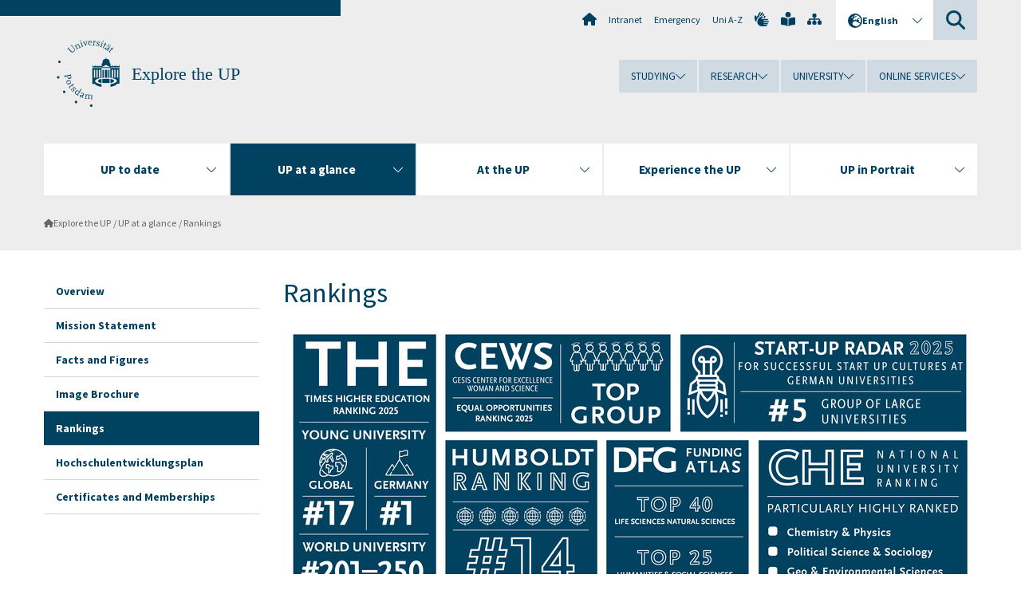

--- FILE ---
content_type: text/html; charset=utf-8
request_url: https://www.uni-potsdam.de/en/explore-the-up/up-at-a-glance/rankings
body_size: 12565
content:
<!DOCTYPE html><html dir="ltr" lang="en-GB"><head><meta charset="utf-8"><!-- Produced by queonext https://queonext.de/ This website is powered by TYPO3 - inspiring people to share! TYPO3 is a free open source Content Management Framework initially created by Kasper Skaarhoj and licensed under GNU/GPL. TYPO3 is copyright 1998-2026 of Kasper Skaarhoj. Extensions are copyright of their respective owners. Information and contribution at https://typo3.org/ --><meta name="generator" content="TYPO3 CMS"/><meta name="viewport" content="width=device-width, initial-scale=1"/><meta name="author" content="Agnieszka Bressa"/><meta property="og:title" content="Rankings"/><meta name="twitter:card" content="summary"/><link rel="stylesheet" href="/typo3conf/ext/up_template/Resources/Public/StyleSheets/print.css?1768913553" media="print"><link rel="stylesheet" href="/typo3conf/ext/up_template/Resources/Public/StyleSheets/app.css?1768913553" media="screen"><link rel="stylesheet" href="/typo3conf/ext/up_template/Resources/Public/Fonts/fontawesome/css/all.min.css?1768913551" media="screen"><link href="/typo3temp/assets/compressed/parvus-min.css.gzip?1769005831" rel="stylesheet" ><script src="/typo3conf/ext/up_template/Resources/Public/JavaScript/Vendor/jquery/jquery-3.6.0.min.js?1768913553"></script><script src="/typo3conf/ext/up_template/Resources/Public/JavaScript/Vendor/jquery/jquery-ui-1.12.1.custom.min.js?1768913553"></script><script src="/typo3conf/ext/up_template/Resources/Public/JavaScript/Vendor/modernizr/modernizr.custom.js?1768913553"></script><link rel="icon" type="image/png" href="/typo3conf/ext/up_template/Resources/Public/Icons/BrowserIcons/favicon-96x96.png" sizes="96x96"/><link rel="icon" type="image/svg+xml" href="/typo3conf/ext/up_template/Resources/Public/Icons/BrowserIcons/favicon.svg"/><link rel="shortcut icon" href="/typo3conf/ext/up_template/Resources/Public/Icons/BrowserIcons/favicon.ico"/><link rel="apple-touch-icon" sizes="180x180" href="/typo3conf/ext/up_template/Resources/Public/Icons/BrowserIcons/apple-touch-icon.png"/><link rel="manifest" href="/typo3conf/ext/up_template/Resources/Public/Icons/BrowserIcons/site.webmanifest"/><title> Rankings - UP at a glance - Explore the UP - University of Potsdam</title><link rel="canonical" href="https://www.uni-potsdam.de/en/explore-the-up/up-at-a-glance/rankings"/><link rel="alternate" hreflang="de-DE" href="https://www.uni-potsdam.de/de/up-entdecken/upkompakt/rankings"/><link rel="alternate" hreflang="en-GB" href="https://www.uni-potsdam.de/en/explore-the-up/up-at-a-glance/rankings"/><link rel="alternate" hreflang="x-default" href="https://www.uni-potsdam.de/de/up-entdecken/upkompakt/rankings"/></head><body class="up-section-university"><noscript><div id="up_nojs"><div class="row"><div class="twentyfour columns"><p> JavaScript is not activated in your browser. <span class="up-nojs-hint"> Please activate JavaScript </span> to use the whole functionality of this website! </p></div></div></div></noscript><a href="#up_content" class="up-skip-link">Skip to main content</a><div id="up_overlay_for_search"></div><div id="up_overlay_for_navs"></div><nav id="up_mobilenav_wrapper_small" class="show-for-small" aria-label="Main"><div class="row collapse"><div class="twentyfour columns"><div id="up_mobilenav_small"><ul class="up-mobilenav-level-1"><li id="up_mobilenav_mainnav_item" class="up-mobilenav-target-mainnav"><button class="up-mobilenav-button" aria-expanded="false" aria-controls="up_mainnav_small"><span class="visually-hidden">Main menu</span><span class="up-icon"></span></button></li><li id="up_mobilenav_searchbox_item" class="up-mobilenav-target-searchbox"><button class="up-mobilenav-button" aria-expanded="false" aria-controls="up_searchboxnav_small"><span class="visually-hidden">Search</span><span class="up-icon"></span></button></li><li id="up_mobilenav_langnav_item" class="up-mobilenav-target-langnav"><button class="up-mobilenav-button" aria-expanded="false" aria-controls="up_langnav_small"><span class="visually-hidden">Languages</span><span class="up-icon"></span></button></li><li id="up_mobilenav_globalnav_item" class="up-mobilenav-target-globalnav"><button class="up-mobilenav-button" aria-expanded="false" aria-controls="up_globalnav_small"><span class="visually-hidden">Global menu</span><span class="up-icon"></span></button></li></ul></div></div></div></nav><div id="up_mobilesubnav_wrapper_small" class="show-for-small"><div id="up_mainnav_small" class="up-mobilenav-level-2"><ul class="up-mobilesubnav-level-1"><li class=""><button class="up-mobilesubnav-button" aria-expanded="false"><span class="up-mobilesubnav-level-1-title">UP to date</span><span class="up-mobilesubnav-arrow up-icon"></span></button><ul class="up-mobilesubnav-level-2"><li class=""><a href="/en/explore-the-up/up-to-date/overview"> Overview </a></li><li class=""><a href="https://www.uni-potsdam.de/en/events" target="_top"> Events </a></li><li class=""><a href="https://www.uni-potsdam.de/en/headlines-and-featured-stories" target="_top"> News and Featured Stories </a></li><li class=""><a href="/en/explore-the-up/upaktuell/up-unterwegs-reisetagebuecher"> UP unterwegs: Reisetagebücher </a></li><li class=""><a href="/en/explore-the-up/up-to-date/university-magazine"> University Magazine </a></li><li class=""><a href="/en/explore-the-up/aktuelles/newsletter"> Newsletter </a></li><li class=""><a href="/en/explore-the-up/upaktuell/podcasts"> Podcasts </a></li><li class=" last"><a href="/en/explore-the-up/up-to-date/staffing-news"> Staffing News </a></li></ul></li><li class=" act"><button class="up-mobilesubnav-button" aria-expanded="false"><span class="up-mobilesubnav-level-1-title">UP at a glance</span><span class="up-mobilesubnav-arrow up-icon"></span></button><ul class="up-mobilesubnav-level-2"><li class=""><a href="/en/explore-the-up/up-at-a-glance/overview"> Overview </a></li><li class=""><a href="/en/explore-the-up/up-at-a-glance/where-knowledge-grows"> Mission Statement </a></li><li class=""><a href="/en/explore-the-up/up-at-a-glance/facts-and-figures"> Facts and Figures </a></li><li class=""><a href="/en/explore-the-up/up-at-a-glance/image-brochure"> Image Brochure </a></li><li class=""><a href="/en/explore-the-up/up-at-a-glance/rankings"> Rankings </a></li><li class=""><a href="/en/explore-the-up/upkompakt/hochschulentwicklungsplan"> Hochschulentwicklungsplan </a></li><li class=" last"><a href="/en/explore-the-up/up-at-a-glance/certificates-and-memberships"> Certificates and Memberships </a></li></ul></li><li class=""><button class="up-mobilesubnav-button" aria-expanded="false"><span class="up-mobilesubnav-level-1-title">At the UP</span><span class="up-mobilesubnav-arrow up-icon"></span></button><ul class="up-mobilesubnav-level-2"><li class=""><a href="/en/explore-the-up/you-at-up/overview"> Overview </a></li><li class=""><a href="/en/explore-the-up/you-at-up/three-locations"> Three Locations </a></li><li class=""><a href="https://www.ub.uni-potsdam.de/en/" target="_top"> Potsdam University Library </a></li><li class=""><a href="/en/explore-the-up/you-at-up/university-athletic-department"> University Athletic Department </a></li><li class=""><a href="/en/explore-the-up/you-at-up/canteen"> Canteen </a></li><li class=""><a href="/en/explore-the-up/you-at-up/cultural-offerings"> Cultural Offerings </a></li><li class=" last"><a href="/en/explore-the-up/you-at-up/potsdam-an-inspiring-place-for-living-studying-and-working"> Potsdam and Surroundings </a></li></ul></li><li class=""><button class="up-mobilesubnav-button" aria-expanded="false"><span class="up-mobilesubnav-level-1-title">Experience the UP</span><span class="up-mobilesubnav-arrow up-icon"></span></button><ul class="up-mobilesubnav-level-2"><li class=""><a href="/en/explore-the-up/experience-the-up/overview"> Overview </a></li><li class=""><a href="/en/explore-the-up/experience-the-up/new-year-reception"> President&#039;s New Year Reception </a></li><li class=""><a href="http://www.uni-potsdam.de/de/hochschulsport/wettkampfsport/sportlerempfang.html" target="_top"> Sportempfang </a></li><li class=""><a href="/en/explore-the-up/experience-the-up/universitaetsball"> University Ball </a></li><li class=""><a href="/en/explore-the-up/experience-the-up/potsdamer-tag-der-wissenschaften"> Potsdamer Tag der Wissenschaften </a></li><li class=""><a href="https://www.uni-potsdam.de/en/alumni/experience-the-up/zentrale-abschlussfeier" target="_top"> Graduation Ceremony </a></li><li class=""><a href="/en/explore-the-up/up-erleben/grosses-professorium"> Großes Professorium </a></li><li class=""><a href="https://www.uni-potsdam.de/en/hochschulsport/trainings-further-education-events/campus-festival" target="_top"> Campus Festival </a></li><li class=""><a href="/en/explore-the-up/up-erleben/kinder-universitaet"> Kinder-Universität </a></li><li class=""><a href="https://www.uni-potsdam.de/de/studium/konkret/anfaenger/einfuehrungsveranstaltungen/upstart" target="_top"> UP.START - der Orientierungstag für Erstsemesterstudierende </a></li><li class=""><a href="/en/explore-the-up/experience-the-up/warm-up"> WarmUP </a></li><li class=""><a href="/en/explore-the-up/up-erleben/uni-findet-stadt"> Uni findet Stadt </a></li><li class=" last"><a href="/en/explore-the-up/experience-the-up/veranstaltungen-fuer-studieninteressierte"> Events for prospective students </a></li></ul></li><li class=""><button class="up-mobilesubnav-button" aria-expanded="false"><span class="up-mobilesubnav-level-1-title">UP in Portrait</span><span class="up-mobilesubnav-arrow up-icon"></span></button><ul class="up-mobilesubnav-level-2"><li class=""><a href="/en/explore-the-up/up-in-portrait/overview"> Overview </a></li><li class=""><a href="https://www.uni-potsdam.de/en/up-in-portrait/faculties" target="_top"> Faculties </a></li><li class=""><a href="https://www.uni-potsdam.de/en/research/profiles-projects-and-programs/research-profile" target="_top"> Research Profile </a></li><li class=""><a href="/en/explore-the-up/up-in-portrait/studies"> Studies </a></li><li class=""><a href="/en/explore-the-up/up-in-portrait/internationalization"> Internationalization </a></li><li class=""><a href="https://www.uni-potsdam.de/en/university-against-right-wing-extremism/index" target="_top"> University against right-wing Extremism </a></li><li class=""><a href="/en/explore-the-up/up-in-portrait/equal-opportunities"> University of Equal Opportunities </a></li><li class=""><a href="https://www.uni-potsdam.de/en/umweltportal/index" target="_top"> Nachhaltige Hochschule </a></li><li class=""><a href="https://www.uni-potsdam.de/de/inklusive-hochschule/index" target="_top"> Inklusive Hochschule </a></li><li class=""><a href="/en/explore-the-up/up-in-portrait/alumni-friends-sponsors"> Alumni, Friends and Sponsors </a></li><li class=" last"><a href="https://www.uni-potsdam.de/en/zeitzeichen/" target="_top"> Zeitzeichen </a></li></ul></li><li class="up-metanav-item"><a href="https://www.uni-potsdam.de/en/university-of-potsdam" title="Home" target="_top" class="up-icon up-icon--home"> Home </a></li><li class="up-metanav-item"><a href="https://z-wiki.uni-potsdam.de/x/1Yg0C" title="Intranet" target="_top"> Intranet </a></li><li class="up-metanav-item"><a href="https://www.uni-potsdam.de/en/emergency" title="Emergency" target="_top"> Emergency </a></li><li class="up-metanav-item"><a href="https://www.uni-potsdam.de/en/index-a-z" title="Uni A-Z" target="_top"> Uni A-Z </a></li><li class="up-metanav-item"><a href="https://www.uni-potsdam.de/en/gebaerdensprache/index" title="German Sign Language" target="_top" class="up-icon up-icon--sign-language"> German Sign Language </a></li><li class="up-metanav-item"><a href="https://www.uni-potsdam.de/en/leichte-sprache/uebersicht" title="Easy-to-read" target="_top" class="up-icon up-icon--book-reader"> Easy-to-read </a></li><li class="up-metanav-item"><a href="/en/explore-the-up/sitemap" title="Sitemap" class="up-icon up-icon--sitemap"> Sitemap </a></li><li class="close last"><button class="up-nav-close"><span class="up-nav-close-title up-icon"> Close </span></button></li></ul></div><div id="up_searchboxnav_small" class="up-mobilenav-level-2"><ul class="up-mobilesubnav-level-1"><li><div><div class="up-mobilesubnav-level-1-title"><form action="https://www.google.de/search" target="_blank"><input id="up_searchboxsmall_input" type="text" name="q" aria-label="Search" value="Search" onblur="if(this.value=='') this.value='Search';" onfocus="if(this.value=='Search') this.value='';"><button id="up_searchboxsmall_submit" class="up-icon" type="submit" name="submit" value=""/><input type="hidden" name="sitesearch" value="uni-potsdam.de"></form></div></div></li><li class="close last"><button class="up-nav-close"><span class="up-nav-close-title up-icon"> Close </span></button></li></ul></div><div id="up_langnav_small" class="up-mobilenav-level-2"><ul class="up-mobilesubnav-level-1"><li><button class="up-mobilesubnav-button"><span class="up-mobilesubnav-level-1-title"><a href="/de/up-entdecken/upkompakt/rankings">Deutsch</a></span></button></li><li class="act not-existing"><div><span class="up-mobilesubnav-level-1-title"><a href="/en/explore-the-up/up-at-a-glance/rankings">English</a></span></div></li><li class="not-existing"><div><span class="up-mobilesubnav-level-1-title">Rankings</span></div></li><li class="not-existing"><div><span class="up-mobilesubnav-level-1-title">Rankings</span></div></li><li class="close last"><button class="up-nav-close"><span class="up-nav-close-title up-icon">Close</span></button></li></ul></div><div id="up_globalnav_small" class="up-mobilenav-level-2"><ul class="up-mobilesubnav-level-1"><li><button class="up-mobilesubnav-button" aria-expanded="false"><span class="up-mobilesubnav-level-1-title">Studying</span><span class="up-mobilesubnav-arrow up-icon"></span></button><ul class="up-mobilesubnav-level-2"><li><a href="https://www.uni-potsdam.de/en/studium/" target="_top">Studying at the UP</a></li><li><a href="https://www.uni-potsdam.de/en/studium/what-to-study/overview" target="_top">What to Study</a></li><li><a href="https://www.uni-potsdam.de/en/studium/application-enrollment/overview" target="_top">Application and Enrollment</a></li><li><a href="https://www.uni-potsdam.de/en/studium/studying/overview" target="_top">Studying</a></li><li><a href="https://www.uni-potsdam.de/en/studium/advising-and-services/overview" target="_top">Advising and Services</a></li><li class="last"><a href="https://www.uni-potsdam.de/en/studium/dates-and-deadlines/overview" target="_top">Dates and Deadlines</a></li></ul></li><li><button class="up-mobilesubnav-button" aria-expanded="false"><span class="up-mobilesubnav-level-1-title">Research</span><span class="up-mobilesubnav-arrow up-icon"></span></button><ul class="up-mobilesubnav-level-2"><li><a href="https://www.uni-potsdam.de/en/research/" target="_top">Research at the UP</a></li><li><a href="https://www.uni-potsdam.de/en/research/profiles-projects-and-programs/overview" target="_top">Profiles, Programs and Projects</a></li><li><a href="https://www.uni-potsdam.de/en/research/research-funding/overview" target="_top">Research Funding</a></li><li><a href="https://www.uni-potsdam.de/en/openscience/index" target="_top">Open Science</a></li><li><a href="https://www.uni-potsdam.de/en/forschungsdaten/index" target="_top">Research Data</a></li><li><a href="https://www.uni-potsdam.de/en/research/cooperations-and-partnerships/overview" target="_top">Cooperations and Partnerships</a></li><li class="last"><a href="https://www.uni-potsdam.de/en/research/young-academics/overview" target="_top">Young Academics</a></li></ul></li><li><button class="up-mobilesubnav-button" aria-expanded="false"><span class="up-mobilesubnav-level-1-title">University</span><span class="up-mobilesubnav-arrow up-icon"></span></button><ul class="up-mobilesubnav-level-2"><li><a href="/en/explore-the-up/">Explore the UP</a></li><li><a href="https://www.uni-potsdam.de/en/organization/overview" target="_top">Organization</a></li><li><a href="https://www.uni-potsdam.de/en/wirtschaft-transfer-gesellschaft/" target="_top">Corporate Community Relations</a></li><li><a href="https://www.uni-potsdam.de/en/international/" target="_top">Campus International</a></li><li><a href="https://www.uni-potsdam.de/en/foerderung/index" target="_top">Förderinstrumente</a></li><li class="last"><a href="https://www.uni-potsdam.de/en/arbeiten-an-der-up/" target="_top">Working at the UP</a></li></ul></li><li><button class="up-mobilesubnav-button" aria-expanded="false"><span class="up-mobilesubnav-level-1-title">Online Services</span><span class="up-mobilesubnav-arrow up-icon"></span></button><ul class="up-mobilesubnav-level-2"><li><a href="https://accountup.uni-potsdam.de/" target="_top">Account.UP</a></li><li><a href="https://bi.uni-potsdam.de/jasperserver-pro/login.html" target="_top">BI.UP</a></li><li><a href="https://mailup.uni-potsdam.de/?Language=english" target="_top">Mail.UP (Webmailbox)</a></li><li><a href="https://puls.uni-potsdam.de/qisserver/rds?state=user&amp;type=0&amp;application=lsf" target="_top">PULS</a></li><li><a href="https://moodle2.uni-potsdam.de" target="_top">Moodle</a></li><li><a href="https://www.ub.uni-potsdam.de/en/" target="_top">University Library</a></li><li><a href="https://pep.uni-potsdam.de/" target="_top">Evaluation Portal (PEP)</a></li><li><a href="https://www.uni-potsdam.de/en/praxisportal/" target="_top">Internship Portal</a></li><li class="last"><a href="https://www.uni-potsdam.de/en/zim/" target="_top">ZIM – Center for IT and Media</a></li></ul></li><li class="close last"><button class="up-nav-close"><span class="up-nav-close-title up-icon">Close</span></button></li></ul></div></div><div id="up_header_wrapper"><div id="up_section_indicator_left" class="eight columns hide-for-small"></div><div id="up_header" class="row hide-for-small"><div class="twentyfour columns"><div class="row"><div class="eight columns mobile-four"><header id="up_section_indicator"><div id="up_page_title" class="up-logo"><div id="up_logo_indicator_wrapper"><div id="up_logo_indicator"><span>&nbsp;</span></div><div id="up_logo_image"><a href="https://www.uni-potsdam.de/en/university-of-potsdam" title="to the Uni-Homepage" target="_top"><img src="/typo3conf/ext/up_template/Resources/Public/Images/Frontend/logo_up_university.svg" alt="Logo Explore the UP"></a></div><div id="up_logo_title"><a href="/en/explore-the-up/" title="to the homepage of Explore the UP">Explore the UP</a></div><div id="up_logo_footer"></div></div></div></header></div><div class="sixteen columns"><div class="row"><nav class="twentyfour columns" aria-label="Meta"><div id="up_metanav"><ul class="inline-list left"><li><a href="https://www.uni-potsdam.de/en/university-of-potsdam" title="Home" target="_top" class="up-icon up-icon--home"></a></li><li><a href="https://z-wiki.uni-potsdam.de/x/1Yg0C" title="Intranet" target="_top"> Intranet </a></li><li><a href="https://www.uni-potsdam.de/en/emergency" title="Emergency" target="_top"> Emergency </a></li><li><a href="https://www.uni-potsdam.de/en/index-a-z" title="Uni A-Z" target="_top"> Uni A-Z </a></li><li><a href="https://www.uni-potsdam.de/en/gebaerdensprache/index" title="German Sign Language" target="_top" class="up-icon up-icon--sign-language"></a></li><li><a href="https://www.uni-potsdam.de/en/leichte-sprache/uebersicht" title="Easy-to-read" target="_top" class="up-icon up-icon--book-reader"></a></li><li><a href="/en/explore-the-up/sitemap" title="Sitemap" class="up-icon up-icon--sitemap"></a></li></ul></div><div id="up_langnav" class="right"><ul class="up-langnav-level-1"><li><button id="up_langnav_button" aria-expanded="false" aria-controls="up_langnav_list"><span class="up-langnav-level-1-title up-icon">English</span><span class="up-langnav-arrow up-icon"></span></button><ul id="up_langnav_list" class="up-langnav-level-2"><li><a href="/de/up-entdecken/upkompakt/rankings">Deutsch</a></li><li class="act"><a href="/en/explore-the-up/up-at-a-glance/rankings">English</a></li><li class="not-existing">&nbsp;</li><li class="not-existing">&nbsp;</li></ul></li></ul></div><div id="up_searchbox" class="right"><button id="up_searchbox_button" aria-expanded="false" aria-controls="up_searchbox_field"><span class="visually-hidden">Search</span><span class="up-searchbox-glass up-icon"></span></button><div id="up_searchbox_field" class="up-searchbox-field"><form action="https://www.google.de/search" target="_blank"><input id="up_searchbox_input" type="text" name="q" aria-label="Search on uni-potsdam.de" value="Search on uni-potsdam.de" onblur="if(this.value=='') this.value='Search on uni-potsdam.de';" onfocus="if(this.value=='Search on uni-potsdam.de') this.value='';"><button id="up_searchbox_submit" class="up-icon" type="submit" name="submit" value=""/><input type="hidden" name="sitesearch" value="uni-potsdam.de"></form></div></div></nav></div><div class="row"><nav class="twentyfour columns" aria-label="Global"><div id="up_globalnav" class=""><ul class="up-globalnav-level-1"><li><button class="up-globalnav-button" aria-expanded="false" aria-controls="up_globalnav_list_22"><span class="up-globalnav-level-1-title">Studying</span><span class="up-globalnav-arrow up-icon"></span></button><ul id="up_globalnav_list_22" class="up-globalnav-level-2"><li><a href="https://www.uni-potsdam.de/en/studium/" target="_top"> Studying at the UP </a></li><li><a href="https://www.uni-potsdam.de/en/studium/what-to-study/overview" target="_top"> What to Study </a></li><li><a href="https://www.uni-potsdam.de/en/studium/application-enrollment/overview" target="_top"> Application and Enrollment </a></li><li><a href="https://www.uni-potsdam.de/en/studium/studying/overview" target="_top"> Studying </a></li><li><a href="https://www.uni-potsdam.de/en/studium/advising-and-services/overview" target="_top"> Advising and Services </a></li><li><a href="https://www.uni-potsdam.de/en/studium/dates-and-deadlines/overview" target="_top"> Dates and Deadlines </a></li></ul></li><li><button class="up-globalnav-button" aria-expanded="false" aria-controls="up_globalnav_list_23"><span class="up-globalnav-level-1-title">Research</span><span class="up-globalnav-arrow up-icon"></span></button><ul id="up_globalnav_list_23" class="up-globalnav-level-2"><li><a href="https://www.uni-potsdam.de/en/research/" target="_top"> Research at the UP </a></li><li><a href="https://www.uni-potsdam.de/en/research/profiles-projects-and-programs/overview" target="_top"> Profiles, Programs and Projects </a></li><li><a href="https://www.uni-potsdam.de/en/research/research-funding/overview" target="_top"> Research Funding </a></li><li><a href="https://www.uni-potsdam.de/en/openscience/index" target="_top"> Open Science </a></li><li><a href="https://www.uni-potsdam.de/en/forschungsdaten/index" target="_top"> Research Data </a></li><li><a href="https://www.uni-potsdam.de/en/research/cooperations-and-partnerships/overview" target="_top"> Cooperations and Partnerships </a></li><li><a href="https://www.uni-potsdam.de/en/research/young-academics/overview" target="_top"> Young Academics </a></li></ul></li><li><button class="up-globalnav-button" aria-expanded="false" aria-controls="up_globalnav_list_24"><span class="up-globalnav-level-1-title">University</span><span class="up-globalnav-arrow up-icon"></span></button><ul id="up_globalnav_list_24" class="up-globalnav-level-2"><li><a href="/en/explore-the-up/"> Explore the UP </a></li><li><a href="https://www.uni-potsdam.de/en/organization/overview" target="_top"> Organization </a></li><li><a href="https://www.uni-potsdam.de/en/wirtschaft-transfer-gesellschaft/" target="_top"> Corporate Community Relations </a></li><li><a href="https://www.uni-potsdam.de/en/international/" target="_top"> Campus International </a></li><li><a href="https://www.uni-potsdam.de/en/foerderung/index" target="_top"> Förderinstrumente </a></li><li><a href="https://www.uni-potsdam.de/en/arbeiten-an-der-up/" target="_top"> Working at the UP </a></li></ul></li><li><button class="up-globalnav-button" aria-expanded="false" aria-controls="up_globalnav_list_25"><span class="up-globalnav-level-1-title">Online Services</span><span class="up-globalnav-arrow up-icon"></span></button><ul id="up_globalnav_list_25" class="up-globalnav-level-2"><li><a href="https://accountup.uni-potsdam.de/" target="_top"> Account.UP </a></li><li><a href="https://bi.uni-potsdam.de/jasperserver-pro/login.html" target="_top"> BI.UP </a></li><li><a href="https://mailup.uni-potsdam.de/?Language=english" target="_top"> Mail.UP (Webmailbox) </a></li><li><a href="https://puls.uni-potsdam.de/qisserver/rds?state=user&amp;type=0&amp;application=lsf" target="_top"> PULS </a></li><li><a href="https://moodle2.uni-potsdam.de" target="_top"> Moodle </a></li><li><a href="https://www.ub.uni-potsdam.de/en/" target="_top"> University Library </a></li><li><a href="https://pep.uni-potsdam.de/" target="_top"> Evaluation Portal (PEP) </a></li><li><a href="https://www.uni-potsdam.de/en/praxisportal/" target="_top"> Internship Portal </a></li><li><a href="https://www.uni-potsdam.de/en/zim/" target="_top"> ZIM – Center for IT and Media </a></li></ul></li></ul></div></nav></div></div></div></div></div><header id="up_header_small" class="row show-for-small"><div class="columns mobile-four up-header-small-logo"><div id="up_logo_indicator_wrapper_small"><div id="up_logo_image_small"><a href="https://www.uni-potsdam.de/en/university-of-potsdam" title="to the Uni-Homepage" target="_top"><img src="/typo3conf/ext/up_template/Resources/Public/Images/Frontend/logo_up_university.svg" alt="Logo Explore the UP"></a></div><div id="up_logo_title_small"><a href="/en/explore-the-up/" title="to the homepage of Explore the UP">Explore the UP</a></div><div id="up_logo_footer_small"></div></div></div></header></div><nav id="up_mainnav_wrapper" class="hide-for-small" aria-label="Main"><div class="row"><div class="twentyfour columns"><div id="up_mainnav"><ul class="up-mainnav-level-1 up-smooth-box up-mainnav-width-5"><li class=""><button class="up-mainnav-button" aria-expanded="false" aria-controls="up_mainnav_list_120"><span class="up-mainnav-level-1-title">UP to date</span><span class="up-mainnav-arrow up-icon"></span></button><ul id="up_mainnav_list_120" class="up-mainnav-level-2"><li class=""><a href="/en/explore-the-up/up-to-date/overview"> Overview </a></li><li class=""><a href="https://www.uni-potsdam.de/en/events" target="_top"> Events </a></li><li class=""><a href="https://www.uni-potsdam.de/en/headlines-and-featured-stories" target="_top"> News and Featured Stories </a></li><li class=""><a href="/en/explore-the-up/upaktuell/up-unterwegs-reisetagebuecher"> UP unterwegs: Reisetagebücher </a></li><li class=""><a href="/en/explore-the-up/up-to-date/university-magazine"> University Magazine </a></li><li class=""><a href="/en/explore-the-up/aktuelles/newsletter"> Newsletter </a></li><li class=""><a href="/en/explore-the-up/upaktuell/podcasts"> Podcasts </a></li><li class=" last"><a href="/en/explore-the-up/up-to-date/staffing-news"> Staffing News </a></li></ul></li><li class=" act"><button class="up-mainnav-button" aria-expanded="false" aria-controls="up_mainnav_list_124"><span class="up-mainnav-level-1-title">UP at a glance</span><span class="up-mainnav-arrow up-icon"></span></button><ul id="up_mainnav_list_124" class="up-mainnav-level-2"><li class=""><a href="/en/explore-the-up/up-at-a-glance/overview"> Overview </a></li><li class=""><a href="/en/explore-the-up/up-at-a-glance/where-knowledge-grows"> Mission Statement </a></li><li class=""><a href="/en/explore-the-up/up-at-a-glance/facts-and-figures"> Facts and Figures </a></li><li class=""><a href="/en/explore-the-up/up-at-a-glance/image-brochure"> Image Brochure </a></li><li class=""><a href="/en/explore-the-up/up-at-a-glance/rankings"> Rankings </a></li><li class=""><a href="/en/explore-the-up/upkompakt/hochschulentwicklungsplan"> Hochschulentwicklungsplan </a></li><li class=" last"><a href="/en/explore-the-up/up-at-a-glance/certificates-and-memberships"> Certificates and Memberships </a></li></ul></li><li class=""><button class="up-mainnav-button" aria-expanded="false" aria-controls="up_mainnav_list_122"><span class="up-mainnav-level-1-title">At the UP</span><span class="up-mainnav-arrow up-icon"></span></button><ul id="up_mainnav_list_122" class="up-mainnav-level-2"><li class=""><a href="/en/explore-the-up/you-at-up/overview"> Overview </a></li><li class=""><a href="/en/explore-the-up/you-at-up/three-locations"> Three Locations </a></li><li class=""><a href="https://www.ub.uni-potsdam.de/en/" target="_top"> Potsdam University Library </a></li><li class=""><a href="/en/explore-the-up/you-at-up/university-athletic-department"> University Athletic Department </a></li><li class=""><a href="/en/explore-the-up/you-at-up/canteen"> Canteen </a></li><li class=""><a href="/en/explore-the-up/you-at-up/cultural-offerings"> Cultural Offerings </a></li><li class=" last"><a href="/en/explore-the-up/you-at-up/potsdam-an-inspiring-place-for-living-studying-and-working"> Potsdam and Surroundings </a></li></ul></li><li class=""><button class="up-mainnav-button" aria-expanded="false" aria-controls="up_mainnav_list_123"><span class="up-mainnav-level-1-title">Experience the UP</span><span class="up-mainnav-arrow up-icon"></span></button><ul id="up_mainnav_list_123" class="up-mainnav-level-2"><li class=""><a href="/en/explore-the-up/experience-the-up/overview"> Overview </a></li><li class=""><a href="/en/explore-the-up/experience-the-up/new-year-reception"> President&#039;s New Year Reception </a></li><li class=""><a href="http://www.uni-potsdam.de/de/hochschulsport/wettkampfsport/sportlerempfang.html" target="_top"> Sportempfang </a></li><li class=""><a href="/en/explore-the-up/experience-the-up/universitaetsball"> University Ball </a></li><li class=""><a href="/en/explore-the-up/experience-the-up/potsdamer-tag-der-wissenschaften"> Potsdamer Tag der Wissenschaften </a></li><li class=""><a href="https://www.uni-potsdam.de/en/alumni/experience-the-up/zentrale-abschlussfeier" target="_top"> Graduation Ceremony </a></li><li class=""><a href="/en/explore-the-up/up-erleben/grosses-professorium"> Großes Professorium </a></li><li class=""><a href="https://www.uni-potsdam.de/en/hochschulsport/trainings-further-education-events/campus-festival" target="_top"> Campus Festival </a></li><li class=""><a href="/en/explore-the-up/up-erleben/kinder-universitaet"> Kinder-Universität </a></li><li class=""><a href="https://www.uni-potsdam.de/de/studium/konkret/anfaenger/einfuehrungsveranstaltungen/upstart" target="_top"> UP.START - der Orientierungstag für Erstsemesterstudierende </a></li><li class=""><a href="/en/explore-the-up/experience-the-up/warm-up"> WarmUP </a></li><li class=""><a href="/en/explore-the-up/up-erleben/uni-findet-stadt"> Uni findet Stadt </a></li><li class=" last"><a href="/en/explore-the-up/experience-the-up/veranstaltungen-fuer-studieninteressierte"> Events for prospective students </a></li></ul></li><li class=" last"><button class="up-mainnav-button" aria-expanded="false" aria-controls="up_mainnav_list_121"><span class="up-mainnav-level-1-title">UP in Portrait</span><span class="up-mainnav-arrow up-icon"></span></button><ul id="up_mainnav_list_121" class="up-mainnav-level-2"><li class=""><a href="/en/explore-the-up/up-in-portrait/overview"> Overview </a></li><li class=""><a href="https://www.uni-potsdam.de/en/up-in-portrait/faculties" target="_top"> Faculties </a></li><li class=""><a href="https://www.uni-potsdam.de/en/research/profiles-projects-and-programs/research-profile" target="_top"> Research Profile </a></li><li class=""><a href="/en/explore-the-up/up-in-portrait/studies"> Studies </a></li><li class=""><a href="/en/explore-the-up/up-in-portrait/internationalization"> Internationalization </a></li><li class=""><a href="https://www.uni-potsdam.de/en/university-against-right-wing-extremism/index" target="_top"> University against right-wing Extremism </a></li><li class=""><a href="/en/explore-the-up/up-in-portrait/equal-opportunities"> University of Equal Opportunities </a></li><li class=""><a href="https://www.uni-potsdam.de/en/umweltportal/index" target="_top"> Nachhaltige Hochschule </a></li><li class=""><a href="https://www.uni-potsdam.de/de/inklusive-hochschule/index" target="_top"> Inklusive Hochschule </a></li><li class=""><a href="/en/explore-the-up/up-in-portrait/alumni-friends-sponsors"> Alumni, Friends and Sponsors </a></li><li class=" last"><a href="https://www.uni-potsdam.de/en/zeitzeichen/" target="_top"> Zeitzeichen </a></li></ul></li></ul><button class="up-nav-close"><span class="up-nav-close-title up-icon"> Close </span></button></div></div></div></nav><nav id="up_breadcrumbs_wrapper" class="hide-for-small" aria-label="Breadcrumbs"><div class="row"><div class="twentyfour columns"><div id="up_breadcrumbs"><ul class="up-breadcrumbs"><li class=" first"><a href="/en/explore-the-up/" class="up-icon"> Explore the UP </a></li><li class=""><a href="/en/explore-the-up/up-at-a-glance/overview"> UP at a glance </a></li><li class="cur"><a href="/en/explore-the-up/up-at-a-glance/rankings"> Rankings </a></li></ul></div></div></div></nav><div id="up_content_wrapper" class="up-content-subpage-2-template"><div class="row show-for-small"><nav class="twentyfour columns" aria-label="Submenu"><div id="up_subpagenav_small" class="dl-menuwrapper"><button class="up-subpagenav-top-parent dl-trigger" aria-expanded="false">The UP at a Glance<div class="up-subpagenav-indicator up-icon"></div></button><ul class="up-subpagenav-list dl-menu"><li><div><a href="/en/explore-the-up/up-at-a-glance/overview">Overview</a><span class="up-subpagenav-indicator up-icon"></span></div></li><li><div><a href="/en/explore-the-up/up-at-a-glance/where-knowledge-grows">Mission Statement</a><span class="up-subpagenav-indicator up-icon"></span></div></li><li><div><a href="/en/explore-the-up/up-at-a-glance/facts-and-figures">Facts and Figures</a><span class="up-subpagenav-indicator up-icon"></span></div></li><li><div><a href="/en/explore-the-up/up-at-a-glance/image-brochure">Image Brochure</a><span class="up-subpagenav-indicator up-icon"></span></div></li><li class="cur"><div><a href="/en/explore-the-up/up-at-a-glance/rankings">Rankings</a><span class="up-subpagenav-indicator up-icon"></span></div></li><li><div><a href="/en/explore-the-up/upkompakt/hochschulentwicklungsplan">Hochschulentwicklungsplan</a><span class="up-subpagenav-indicator up-icon"></span></div></li><li><div><a href="/en/explore-the-up/up-at-a-glance/certificates-and-memberships">Certificates and Memberships</a><span class="up-subpagenav-indicator up-icon"></span></div></li><li class="last close"><button class="up-nav-close dl-trigger"><span class="up-nav-close-title up-icon">Close</span></button></li></ul></div></nav></div><div class="row"><nav class="six columns hide-for-small" aria-label="Submenu"><div id="up_subpagenav"><ul class="up-subpagenav-level-1"><li class="up-subpagenav-entry"><div><a href="/en/explore-the-up/up-at-a-glance/overview"> Overview </a></div></li><li class="up-subpagenav-entry"><div><a href="/en/explore-the-up/up-at-a-glance/where-knowledge-grows"> Mission Statement </a></div></li><li class="up-subpagenav-entry"><div><a href="/en/explore-the-up/up-at-a-glance/facts-and-figures"> Facts and Figures </a></div></li><li class="up-subpagenav-entry"><div><a href="/en/explore-the-up/up-at-a-glance/image-brochure"> Image Brochure </a></div></li><li class="up-subpagenav-entry act cur"><div><a href="/en/explore-the-up/up-at-a-glance/rankings"> Rankings </a></div></li><li class="up-subpagenav-entry"><div><a href="/en/explore-the-up/upkompakt/hochschulentwicklungsplan"> Hochschulentwicklungsplan </a></div></li><li class="up-subpagenav-entry last"><div><a href="/en/explore-the-up/up-at-a-glance/certificates-and-memberships"> Certificates and Memberships </a></div></li></ul></div></nav><div class="eighteen columns"><main id="up_content"><div id="c429857" class="type-header layout-0 frame-default"><header><h1 class=""> Rankings </h1></header></div><div id="c600850" class="type-upcontents_textbild layout-0 frame-default"><div class="up-content-textpic-container"><div class="up-content-textpic"><div class="up-content-textpic-image-wrap up-content-textpic-image-width-full up-content-textpic-image-landscape"><div class="up-content-textpic-image"><a href="/fileadmin/projects/up-entdecken/images/03_up_kompakt/05_rankings/Infografik-Rankings_ENG_2025.jpg" title="" class="lightbox" data-caption="" data-group="group-600850-2" data-original="/fileadmin/projects/up-entdecken/images/03_up_kompakt/05_rankings/Infografik-Rankings_ENG_2025.jpg"><img src="/fileadmin/_processed_/7/0/csm_Infografik-Rankings_ENG_2025_01c4515355.jpg" width="870" height="349" alt=""/></a></div><div class="up-content-textpic-image-caption-wrap up-has-no-caption"></div></div><div class="up-clear"></div></div></div></div><div id="c429858" class="type-text layout-0 frame-default"><p class="up-opener-text">University rankings have been established in Germany for a few years now. They assess the quality of research and teaching at institutions of higher education using various indicators and provide the basis for ranking lists with individual or group rankings.&nbsp;The University of Potsdam belongs to the national network of mid-sized universities. Diverse national and international university rankings consistently mirror the excellence of the University of Potsdam.</p></div><div id="c429859" class="type-header layout-0 frame-default"><header><h2 class=""> International Rankings </h2></header></div><div id="c429860" class="type-text layout-0 frame-default"><header><h3 class=""> THE: Times Higher Education – World University Ranking </h3></header><p><span lang="EN-US">The University of Potsdam has been part of the annual international university rankings by the London-based magazine Times Higher Education since 2017. In the current edition of the “Times Higher Education (THE) – World University Ranking 2026” out of a total of 2191 institutions across the globe, Brandenburg’s largest university placed in the ranking group from 201–250 and was ranked 19th in Germany&nbsp;</span>&nbsp;(<a href="https://www.uni-potsdam.de/de/medieninformationen/detail/2025-10-09-uni-potsdam-weiterhin-stark-im-the-ranking-der-besten-universitaeten-weltweit" title="Link to the Press Release (in German)" target="_top" class="up-bullet-link">press release</a>). Potsdam took first place in the 2024 THE Rankings for Young Universities in Germany and 17th place worldwide (<a href="https://www.uni-potsdam.de/en/pressreleases/detail/2024-05-14-uni-potsdam-rueckt-im-the-ranking-der-jungen-universitaeten-weltweit-auf-platz-17-vor-und-ist-in-deutschland-weiter-spitze" title="Press Release" target="_top" class="up-bullet-link">press release</a>).</p><p>The world’s top universities were evaluated using&nbsp;13 indicators in five core areas: Teaching, strength of research, citations, external funding from industry (knowledge transfer) and internationalization. The University of Potsdam proved itself as above-average in all of the&nbsp;five&nbsp;core areas. The University of Potsdam received a particularly high mark&nbsp;in the area of research, thus establishing itself as a&nbsp;high-performance, internationally visible university in the global field.</p><p>The University of Potsdam is ranked within the same group as the universities of Jena and Frankfurt and is situated in the same cluster as its international partner institutions Tel Aviv University (TAU) and University College Dublin.</p><p>The University of Potsdam achieved the following rankings in individual subjects (based on WUR 2024 rankings): “Arts and Humanities” # 126-150, “Computer Science” # 251-300, “Life Sciences” # 201-250, “Physical Sciences” # 176-200, “Education” # 176-200, Social Sciences # 176-200, and “Psychology” #126-150.</p></div><div id="c429861" class="type-upcontents_textbox layout-0 frame-default"><div class="up-content-box-container"><div class="up-content-box up-content-text-box up-hl-lightblue"><p><a href="https://www.timeshighereducation.com/world-university-rankings/latest/world-ranking" title="External link to THE World University Ranking" target="_top" class="up-external-link">The complete THE World University Ranking can be viewed here</a></p><p><a href="https://www.timeshighereducation.com/world-university-rankings/2024/young-university-rankings" title="External Link to the website &quot;THE Young University Rankings 2024&quot;" target="_top" class="up-external-link">The complete THE Young University Ranking can be viewed here</a></p></div></div></div><div id="c429862" class="type-text layout-0 frame-default"><header><h3 class=""> Academic Ranking of World Universities </h3></header><p>The Academic Ranking of World Universities (ARWU), also called the Shanghai Ranking, is published each year by the Center for World-Class Universities (CWCU) at Shanghai Jiao Tong University (China). The renowned ranking compares research performance from more than 1,800 universities and publishes the 1000 best. In the years 2016-2025 the University of Potsdam succeeded in positioning&nbsp; itself in the global Top 1000 rankings and is currently one of 51 German universities listed there. The current ARWU ranking (2025) lists the University of Potsdam in group 301-400 and in group 22-27 among German universities, together with the Universities of Stuttgart, <span lang="EN-US">Hanover, Marburg and Ulm, as well as the University of Duisburg-Essen and the Karlsruhe Institute of Technology (KIT).</span></p><p>The world's top universities are evaluated on the basis of six indicators divided into four categories: quality of education (alumni who have won Nobel Prizes or Fields Medals), quality of academic staff (Nobel Prizes, Fields Medals, number of citations in important journals), scientific output (publications) and per capita performance (the aforementioned indicators divided by number of academic staff).&nbsp;</p></div><div id="c429863" class="type-upcontents_textbox layout-0 frame-default"><div class="up-content-box-container"><div class="up-content-box up-content-text-box up-hl-lightgrey"><p><a href="http://www.shanghairanking.com/rankings/arwu/2025" title="The Academic Ranking of World Universities (ARWU)" target="_top" class="up-external-link">The complete ranking can be viewed here.</a></p></div></div></div><div id="c429864" class="type-text layout-0 frame-default"><header><h3 class=""> QS World University Ranking </h3></header><p>The World University Ranking, published annually by Quacquarelli Symonds (QS), currently ranks 1500 universities. The University of Potsdam is currently ranked in place 477. &nbsp;</p><p>The QS World University Ranking uses ten different indicators and groups academic institutions on the basis of the following indicators and weightings: Academic reputation (30%), Research performance (per capita citations of scholars in relation to institution size) (20%), Reputation among employers (15%), Teacher-to-student ratio (10%), Number of international faculty (5%), international students (5%), joint international publications (5%), and sustainability (5%).</p></div><div id="c429865" class="type-upcontents_textbox layout-0 frame-default"><div class="up-content-box-container"><div class="up-content-box up-content-text-box up-hl-lightblue"><p><a href="https://www.topuniversities.com/world-university-rankings" title="QS World University Ranking" target="_top" class="up-external-link">The complete ranking can be viewed here.</a></p></div></div></div><div id="c429866" class="type-header layout-0 frame-default"><header><h2 class=""> National Rankings </h2></header></div><div id="c429867" class="type-text layout-0 frame-default"><header><h3 class=""> CHE University Ranking </h3></header><p>The CHE University Ranking is meant primarily to provide prospective students with assistance in deciding where they want to study their selected subject. Classification is not done solely by means of a general ranking with a placement, but rather through a subject-related comparison that categorizes subject-specific strengths and weaknesses at individual universities in three different groups (top, middle or bottom group). In addition to facts about university studies, teaching, facilities and research, this ranking program also invites statements from students about conditions at their university and collects subject-specific reputation data among professors for selected disciplines. </p><p>The following subjects are published for the University of Potsdam:</p><ul class="up-content-list"><li>English / American Studies (as of 2016),</li><li>Biology / Life Sciences (as of 2016),</li><li>Business Administration (as of 2017),</li><li>Chemistry (as of 2016),</li><li>Educational Science (as of 2016),</li><li>Geography (as of 2015),</li><li>Earth Sciences (as of 2015),</li><li>German Studies (as of 2016),</li><li>Computer Science (as of 2015),</li><li>Law (as of 2017),</li><li>Mathematics (as of 2015),</li><li>Physics (as of 2015),</li><li>Political Science / Social Sciences (as of 2015),</li><li>Psychology (as of 2016),</li><li>Romance Studies (as of 2016),</li><li>Sports / Sports Science (as of 2015),</li><li>Economics (as of 2017),</li><li>Business Informatics (as of 2017).</li></ul></div><div id="c429868" class="type-upcontents_textbox layout-0 frame-default"><div class="up-content-box-container"><div class="up-content-box up-content-text-box up-hl-lightgrey"><p><a href="https://ranking.zeit.de/che/de/" title="CHE University Ranking" target="_top" class="up-external-link">The complete ranking can be viewed here.</a></p></div></div></div><div id="c429869" class="type-text layout-0 frame-default"><header><h3 class=""> Alexander von Humboldt Foundation: Humboldt Ranking </h3></header><p>The Humboldt Rankings show how many scholars and scientists have come to Germany in the recent five years with funding from the Alexander von Humboldt (AvH) Foundation, and where they have spent their time doing research. It therefore provides an indicator for the international perception of research performance at an institution, as well as a measure of the success achieved in competition for international (young) researchers. The results are based on the funding statistics of the AvH Foundation. The number of scholarship holders and prize winners funded by the AvH Foundation is counted by institution. Results are weighted according to the size of the institution.<br><br> Between 2018 and 2022, a total of 6,480 Humboldt fellows completed a stay in Germany; of these, 72% were at universities and 28% were at non-university research institutions and other institutions of higher education. The current Humboldt Rankings (2023) put the University of Potsdam in &nbsp;14th place out of &nbsp;127 &nbsp;ranked universities, which puts the University is in the top 15 group of Germany’s most sought after university locations . Between 2018 and 2022, all in all 53 &nbsp;AvH fellows and 10 award winners spent time at the University of Potsdam.</p></div><div id="c429870" class="type-upcontents_textbox layout-0 frame-default"><div class="up-content-box-container"><div class="up-content-box up-content-text-box up-hl-lightblue"><p><a href="https://www.humboldt-foundation.de/en/explore/figures-and-statistics/humboldt-rankings/humboldt-rankings-2023" title="External link to the website &quot;The Humboldt Rankings 2023&quot;" target="_top" class="up-external-link">The complete ranking can be viewed here</a></p></div></div></div><div id="c429871" class="type-text layout-0 frame-default"><header><h3 class=""> German Research Foundation (DFG) Funding Atlas </h3></header><p>The DFG Funding Atlas provides a detailed overview of the volume of publicly financed research in Germany. The Funding Atlas therefore continues a series of detailed reports on “key figures relating to publicly funded research in Germany.” The results are based on evaluations of DFG funding statistics. The current DFG Atlas identifies the University of Potsdam as among the 40 universities with the highest numbers of DFG grant application approvals in the humanities and social sciences (22nd place), life sciences (40th) and the natural sciences (34th) for 2014–2016.</p></div><div id="c429872" class="type-upcontents_textbox layout-0 frame-default"><div class="up-content-box-container"><div class="up-content-box up-content-text-box up-hl-lightgrey"><p><a href="http://www.dfg.de/sites/foerderatlas2018/" title="German Research Foundation (DFG) Funding Atlas" target="_top" class="up-external-link">Das vollständige Ranking kann hier eingesehen werden</a></p></div></div></div><div id="c429873" class="type-text layout-0 frame-default"><header><h3 class=""> CEWS </h3></header><p>In 2021, the University of Potsdam was once again ranked in group 3 of the CEWS overall ranking of universities&nbsp;with 10 out of 12 points and thus in the highest category that was achieved (on par with the University of Bielefeld and the University of the Federal Armed Forces in Munich). The University of Potsdam reached the top group&nbsp;for a total of 4 out of 6 indicators, and the middle group&nbsp;for 2 others:</p><p><em><em>Top group for the following indicators:</em></em></p><ul class="up-content-list"><li>Post-docs</li><li>Academic and artistic staff who have their primary occupation at the university</li><li>Increase in the proportion of women among academic and artistic staff with primary occupation at the university compared to 2014</li><li>Increase in the proportion of female professors compared to 2014</li></ul><p><em><em>Middle group for the following indicators:</em></em></p><ul class="up-content-list"><li>Doctorates</li><li>Professorships</li></ul><p>This means that the University of Potsdam continues to be one of the leading universities in Germany in terms of gender equality!</p><p>This is also reflected in the CEWS state ranking: In it, the state of Brandenburg with 11 out of 14 points (corresponding to ranking group 4) ranks in the top group of higher education institutions together with Berlin (ranking group 3).</p></div><div id="c429874" class="type-upcontents_textbox layout-0 frame-default"><div class="up-content-box-container"><div class="up-content-box up-content-text-box up-hl-lightgrey"><p><a href="https://www.uni-potsdam.de/fileadmin/projects/gleichstellung/Publikationen/Zertifizierungen_und_Auszeichnungen/2021_CEWS-Hochschulranking_nach_Gleichstellungsaspekten.pdf" title="CEWS 2021" target="_top" class="up-external-link">The complete ranking can be viewed here.</a></p></div></div></div><div id="c429875" class="type-text layout-0 frame-default"><header><h3 class=""> Founders’ Radar </h3></header><p>The Founders’ Radar compiled by the Stifterverband compares universities on the basis of how much they support start-up companies. It therefore serves as an important instrument for assessing knowledge and technology transfer at an institution of higher education. A successful start-up culture affects a university’s attractiveness, both for students and for nearby companies or networks.</p><p>The University of Potsdam ranked third behind the Munich University of Applied Sciences and the Saarland University in the latest “Gründungsradar” (Start-up Radar) 2022. In the category of “large universities” with more than 15,000 students, the university is at the top of the list in the Berlin/Brandenburg metropolitan region.</p></div><div id="c429876" class="type-upcontents_textbox layout-0 frame-default"><div class="up-content-box-container"><div class="up-content-box up-content-text-box up-hl-lightblue"><p><a href="http://www.gruendungsradar.de/" title="Start-up Radar" target="_top" class="up-external-link">The complete ranking can be viewed here.</a></p></div></div></div></main></div></div></div><div id="up_content_footer_divider" class="hide-for-small row"></div><footer aria-label="Section footer"><div id="up_update_footer_wrapper"><div id="up_update_footer" class="row"><div class="up-update-footer-box"><p>Last changed:&nbsp;20.10.2025,&nbsp;<a href="/en/explore-the-up/up-at-a-glance/rankings" class="up-icon" data-mailto-token="nbjmup+bhojftalb/csfttbAvoj.qputebn/ef" data-mailto-vector="1">Agnieszka Bressa</a></p></div></div></div><div id="up_oe_footer_wrapper"><div id="up_oe_footer" class="row up-smooth-box"><div class="six columns up-oe-footer-box up-oe-footer-box-first"><div class="up-oe-footer-box-header"><h2>Social Media</h2><div class="up-oe-footer-box-arrow up-icon"></div></div><div class="up-oe-footer-box-content"><ul class="up-social"><li><a href="https://bsky.app/profile/unipotsdam.bsky.social" title="Connect with us on Bluesky" class="up-icon--bluesky" target="_top" > Bluesky </a></li><li><a href="https://www.facebook.com/unipotsdam" title="Connect with us on Facebook" class="up-icon--facebook" target="_top" > Facebook </a></li><li><a href="https://www.instagram.com/unipotsdam/" title="Follow us on Instagram" class="up-icon--instagram" target="_top" > Instagram </a></li><li><a href="https://www.linkedin.com/edu/school?id=11980&amp;trk=hp-feed-school-name" title="Visit our LinkedIn page" class="up-icon--linkedin" target="_top" > LinkedIn </a></li><li><a href="https://wisskomm.social/@unipotsdam" title="Follow us on Mastodon" class="up-icon--mastodon" target="_top" > Mastodon </a></li><li><a href="https://www.researchgate.net/institution/Universitaet_Potsdam" title="Visit our Research Gate page" class="up-icon--researchgate" target="_top" > Research Gate </a></li><li><a href="https://www.xing.com/pages/universitatpotsdam" title="Visit our XING page" class="up-icon--xing" target="_top" > XING </a></li><li><a href="https://www.youtube.com/user/PresseUniPotsdam" title="Subscribe to our YouTube channel" class="up-icon--youtube" target="_top" > YouTube </a></li></ul></div></div><div class="six columns up-oe-footer-box"><div class="up-oe-footer-box-header"><h2>Contact</h2><div class="up-oe-footer-box-arrow up-icon"></div></div><div class="up-oe-footer-box-content"><p>University of Potsdam<br> Am Neuen Palais 10<br> 14469 Potsdam</p><p>Fon: +49 331 977-0<br> Fax: +49 331 97 21 63</p></div><div class="up-oe-footer-box-content"><p><a href="/en/explore-the-up/impressum" title="University of Potsdam - Explore the UP - Imprint">Imprint</a><br><a href="https://www.uni-potsdam.de/en/data-protection-declaration" title="University of Potsdam - Data Protection Declaration" target="_top">Data Protection Declaration</a><br><a href="https://www.uni-potsdam.de/en/accessibility" title="University of Potsdam - Accessibility" target="_top" class="up-internal-link">Accessibility</a></p></div></div><div class="twelve columns up-oe-footer-box up-oe-footer-box-last"><div class="up-oe-footer-box-header map"><h2> Route </h2><div class="up-oe-footer-box-arrow up-icon"></div></div><div class="up-oe-footer-box-content"><div class="up-oe-footer-osm"><div class="up-oe-footer-osm-iframe"><div id="osm_location"></div><a class="up-oe-footer-osm-link" href="https://www.openstreetmap.org/?mlat=52.400589&amp;mlon=13.013138#map=17/52.400589/13.013138" target="_blank"> show big map </a></div></div></div></div></div><div class="row up-footer-closer"></div></div></footer><nav id="up_global_footer_wrapper" aria-label="Global footer"><div id="up_global_footer" class="row up-smooth-box layout-13"><div class="six columns up-global-footer-box up-global-footer-box-first"><div class="up-global-footer-box-header"><h2>Certificates</h2><div class="up-global-footer-box-arrow up-icon"></div></div><div class="up-global-footer-box-content"><ul class="up-content-list"><li><a href="https://www.klischee-frei.de/de/index.php" title="Fachportal Klischeefreie Studien- und Berufswahl" target="_top" class="up-external-link">Bundesinitiative Klischeefrei</a></li><li><a href="https://www.hrk.de/positionen/beschluss/detail/nationaler-kodex-fuer-das-auslaenderstudium-an-deutschen-hochschulen/" title="Nationaler Kodex für das Ausländerstudium an deutschen Hochschulen" target="_top" class="up-external-link">Code of Conduct</a></li><li><a href="https://www.stifterverband.org/charta-guter-lehre" title="Wettbewerb „Exzellente Lehre”" target="_top" class="up-external-link">Exzellente Lehre</a></li><li><a href="https://www.hrk.de/audit/startseite/" title="Audit „Internationalisierung der Hochschulen” (HRK)" target="_top" class="up-external-link">HRK-Audit</a>&nbsp;&amp;&nbsp;<a href="https://www.hrk.de/audit/re-audit/" title="Informationen zum Re-Audit auf den Webseiten der HRK" target="_top" class="up-external-link">HRK-Re-Audit</a></li><li><a href="https://www.uni-potsdam.de/en/arbeiten-an-der-up/international-projects/hrs4r" title="Human Resources Strategy for Researchers (HRS4R)" target="_top" class="up-internal-link">HRS4R</a></li><li><a href="https://www.uni-potsdam.de/de/zfq/hochschulstudien/systemakkreditierung" title="Qualitätssiegel der Systemakkreditierung" target="_top" class="up-internal-link">Systemakkreditierung</a></li><li><a href="https://www.total-e-quality.de/de/" title="Prädikat „Total E-Quality”" target="_top" class="up-external-link">Total E-Quality</a></li></ul></div></div><div class="six columns up-global-footer-box"><div class="up-global-footer-box-header"><h2>Memberships</h2><div class="up-global-footer-box-arrow up-icon"></div></div><div class="up-global-footer-box-content"><ul class="up-content-list"><li><a href="https://studieren-in-brandenburg.de/" title="Netzwerk Studienorientierung Brandenburg" target="_top" class="up-external-link">Netzwerk Studienorientierung Brandenburg</a></li><li><a href="https://www.scholarsatrisk.org/" title="Scholars at Risk Network" target="_top" class="up-external-link">Scholars at Risk</a></li><li><a href="https://eua.eu/" title="European University Association" target="_top" class="up-external-link">EUA</a></li><li><a href="https://www.uni-potsdam.de/de/educ" title="European Digital UniverCity" target="_top" class="up-internal-link">EDUC</a></li><li><a href="https://www.yerun.eu/" title="Young European Research Universities" target="_top" class="up-external-link">Yerun</a></li><li><a href="https://www.ua11plus.de/" title="German University Alliance (UA) 11+" target="_top" class="up-external-link">UA11+</a></li></ul></div></div><div class="six columns up-global-footer-box"><div class="up-global-footer-box-header"><h2>Quick Links</h2><div class="up-global-footer-box-arrow up-icon"></div></div><div class="up-global-footer-box-content"><ul class="up-content-list"><li><a href="https://www.uni-potsdam.de/en/studium/dates-and-deadlines/overview.html" title="Dates and Deadlines" target="_top">Dates and Deadlines</a></li><li><a href="https://www.uni-potsdam.de/en/presse.html" title="Press and Public Relations Department" target="_top">Press</a></li><li><a href="https://www.uni-potsdam.de/en/verwaltung/division3/stellenausschreibungen" title="Jobs and Vacancies" target="_top" class="up-internal-link">Jobs and Vacancies</a></li><li><a href="https://unishop-potsdam.de/" title="UNIshop" target="_top" class="up-external-link">UNIshop</a></li><li><a href="https://www.uni-potsdam.de/en/studium/studying/coursecatalogs.html" title="Course Catalogue" target="_top">Course Catalogue</a></li><li><a href="https://www.uni-potsdam.de/en/adressen/" title="Central Addresses, Public Transportation, Driving Directions and Maps" target="_top">Addresses, Directions and Maps</a></li></ul></div></div><div class="six columns up-global-footer-box up-global-footer-box-last"><div class="up-global-footer-box-header"><h2>This Page</h2><div class="up-global-footer-box-arrow up-icon"></div></div><div class="up-global-footer-box-content"><ul class="up-content-list"><li><a href="javascript:window.print();" target="_self" title="Print this page"> Print</a></li><li class="hide-for-small"><a href="#" onclick="return add_favorite(this);" target="_blank" title="Bookmark this page"> Save as Bookmark</a></li><script> function add_favorite( a ) { title = document.title; url = document.location; try { /* Internet Explorer */ window.external.AddFavorite( url, title ); } catch (e) { try { /* Mozilla */ window.sidebar.addPanel( title, url, "" ); } catch (e) { /* Opera */ if( typeof( opera ) == "object" ) { a.rel = "sidebar"; a.title = title; a.url = url; return true; } else { /* Unknown */ alert('Press ' + (navigator.userAgent.toLowerCase().indexOf('mac') != - 1 ? 'Command/Cmd' : 'CTRL') + ' + D to bookmark this page.'); } } } return false; } </script></ul></div></div></div><div class="row show-for-print"><div class="twentyfour columns up-footer-url"><span>URL:</span><a href="https://www.uni-potsdam.de/en/explore-the-up/up-at-a-glance/rankings" class="url">https://www.uni-potsdam.de/en/explore-the-up/up-at-a-glance/rankings</a></div></div><div class="row up-footer-closer"></div></nav><script src="/typo3conf/ext/up_contents2/Resources/Public/JavaScript/accordion.min.js?1768913541"></script><script src="/typo3conf/ext/powermail/Resources/Public/JavaScript/Powermail/Form.min.js?1768913877" defer="defer"></script><script src="/typo3conf/ext/up_template/Resources/Public/JavaScript/Vendor/jquery-validation/jquery.validate.js?1768913553"></script><script src="/typo3conf/ext/up_template/Resources/Public/JavaScript/Vendor/jquery-datepicker-validation/jquery.ui.datepicker.validation.en.js?1768913553"></script><script src="/typo3conf/ext/up_template/Resources/Public/JavaScript/Vendor/jquery-validation/localization/messages_en.js?1768913553"></script><script src="/typo3conf/ext/up_template/Resources/Public/JavaScript/Vendor/jquery-validation/additional-methods_en.js?1768913553"></script><script src="/typo3conf/ext/up_template/Resources/Public/JavaScript/Vendor/foundation/app.js?1768913552"></script><script src="/typo3conf/ext/up_template/Resources/Public/JavaScript/up.min.js?1768913552"></script><script src="/typo3conf/ext/up_template/Resources/Public/JavaScript/up.navigation.min.js?1768913552"></script><script src="/typo3conf/ext/up_template/Resources/Public/JavaScript/Vendor/jquery/jquery.dlmenu.js?1768913553"></script><script src="/typo3conf/ext/up_template/Resources/Public/JavaScript/Vendor/openlayers/ol.js?1768913553"></script><script src="/typo3temp/assets/js/e7c2e77433b01b03b90f2a1f2903e605.js?1748273614"></script><script src="/typo3temp/assets/compressed/parvus.min-min.js.gzip?1769005831"></script><script src="/typo3temp/assets/compressed/parvus-i18n-en.min-min.js.gzip?1769005831"></script><script async="async" src="/typo3temp/assets/compressed/cfd16b174d7f7b046e20adbc2e0a1094-min.js.gzip?1769005831"></script></body></html>

--- FILE ---
content_type: application/javascript; charset=utf-8
request_url: https://www.uni-potsdam.de/typo3conf/ext/up_template/Resources/Public/JavaScript/Vendor/foundation/app.js?1768913552
body_size: 5
content:
!function(o,n){"use strict";var t=o(document),a=n.Modernizr;o(document).ready(function(){o.fn.foundationAlerts&&t.foundationAlerts(),o.fn.foundationButtons&&t.foundationButtons(),o.fn.foundationAccordion&&t.foundationAccordion(),o.fn.foundationNavigation&&t.foundationNavigation(),o.fn.foundationTopBar&&t.foundationTopBar(),o.fn.foundationCustomForms&&t.foundationCustomForms(),o.fn.foundationMediaQueryViewer&&t.foundationMediaQueryViewer(),o.fn.foundationTabs&&t.foundationTabs({callback:o.foundation.customForms.appendCustomMarkup}),o.fn.foundationTooltips&&t.foundationTooltips(),o.fn.foundationMagellan&&t.foundationMagellan(),o.fn.foundationClearing&&t.foundationClearing(),o.fn.placeholder&&o("input, textarea").placeholder()}),a.touch&&!n.location.hash&&o(function(){setTimeout(function(){o(n).scrollTop()<20&&n.scrollTo(0,1)},0)})}(jQuery,this);